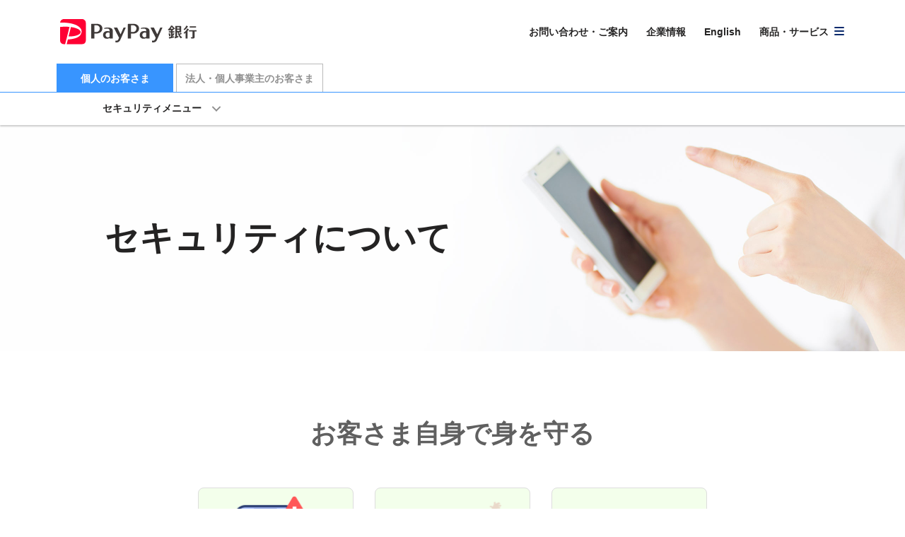

--- FILE ---
content_type: text/html
request_url: https://www.paypay-bank.co.jp/security/index.html?aatc=ot2403ot04ak
body_size: 2951
content:
<!doctype html>
<html lang="ja" class="static">
	<head>
		<meta charset="shift_jis">
		<meta name="viewport" content="width=device-width,initial-scale=1">
		<meta name="format-detection" content="telephone=no,email=no,address=no">
		<meta http-equiv="X-UA-Compatible" content="IE=edge">
		<title>セキュリティについて - PayPay銀行</title>
		<meta name="description" content="PayPay銀行のセキュリティ対策、万一のときの対処法などについてご紹介しています。">
		<link rel="canonical" href="https://www.paypay-bank.co.jp/security/index.html">
		<link rel="stylesheet" href="/common/css/common.css">
		<link rel="stylesheet" href="/security/css/security.css?v=250116">
		<script src="/common/js/init.js"></script>
		<script src="/common/js/zd/polyfill.min.js"></script>
		<script src="/common/js/zd/index.js" charset="utf-8"></script>
		<!-- GTM 20221004 --><script src="/common/js/gtm/virtualpageview.js"></script>
		<!-- AA 20221004 --><script src="/common/js/adobe/fdb40d642a7524d383849d9e1c4fbc3f56afb2dd/satelliteLib-27fe9326fc116198f78f7151ce8e9e10bd1f9cc9.js"></script>
		<script type="application/ld+json" id="jsonld-qa">{
			"@context": "https://schema.org",
			"@type": "FAQPage",
			"mainEntity": [
				{
					"@type": "Question",
					"name": "不審なメールやSMSが届きました。本物かどうか自分で判断することはできますか。",
					"acceptedAnswer": {
						"@type": "Answer",
						"text": "<p>偽メールやSMSは、PayPay銀行の本物のメールやSMSをコピーして作成することが多く、見分けることは非常に困難です。<br>本物かどうかは、お客さまご自身で判断しないようにしてください。<br>内容に不審な点があると感じた場合は、本文内に掲載されたURLは開かずに削除してください。</p><p>詳しくは、<a href=\"/security/prevention.html#phishing\">フィッシング</a>をご確認ください。</p>"
					}
				},
				{
					"@type": "Question",
					"name": "地震などの自然災害発生時にもちゃんと取引できるか心配です。",
					"acceptedAnswer": {
						"@type": "Answer",
						"text": "<p>PayPay銀行では、地震、洪水、テロなどによる「災害」に備え、遠隔地にシステムのバックアップセンターを設置しています。<br>災害時は、バックアップセンターのシステムに切り替え、サービスが継続できる体制を構築しています。また、定期的に危機管理プログラム（コンティンジェンシープラン）に基づく訓練も実施しています。<br>インターネット回線についても、障害発生時に備え、複数のアクセスルートを確保していますので、ご安心ください。</p>"
					}
				}
			]
		}</script>
	</head>
	<body id="securitytop">
		<!-- GTM 20221004 --><noscript><iframe src="https://www.googletagmanager.com/ns.html?id=GTM-PWPN53G" height="0" width="0" style="display:none;visibility:hidden"></iframe></noscript>

		<div id="disclaimer"></div>

		<header id="header" data-include-type="indivisual"></header>

		<main id="main">

			<aside id="service-menu" data-include-type="security"></aside>

			<div class="hdg-servicetop-01">
				<div class="inner">
					<h1 class="hdg">セキュリティについて</h1>
				</div>
			<!-- /.hdg-servicetop-01 --></div>

			<section class="sec-servicetop">
				<h2 class="hdg-servicetop-02">お客さま自身で身を守る</h2>
				<ul class="useup-01 jc-c">
					<li><a href="/security/prevention.html?aatc=ot2403ot04x">
						<span class="thumb bg1"><img src="/security/images/index_img001.png" alt="" width="220" height="208"></span>
						<b class="hdg">詐欺被害にあわないために</b>
					</a></li>
					<li><a href="/security/connection.html?aatc=ot2403ot04z">
						<span class="thumb bg1"><img src="/security/images/index_img002.png" alt="" width="220" height="208"></span>
						<b class="hdg">Web利用の注意事項</b>
					</a></li>
					<li><a href="/security/safety.html?aatc=ot2403ot04aa">
						<span class="thumb bg1"><img src="/security/images/index_img003.png" alt="" width="220" height="208"></span>
						<b class="hdg">重要物および情報の管理</b>
					</a></li>
				</ul>
				<h2 class="hdg-servicetop-02">セキュリティを強化できる機能</h2>
				<ul class="useup-01 jc-c">
					<li><a href="/security/tokenapp.html?aatc=ot2403ot04s">
						<span class="thumb bg2"><img src="/security/images/index_img004.png" alt="" width="220" height="208"></span>
						<b class="hdg">トークンアプリ</b>
						<span class="text">身に覚えのない取引をブロック</span>
					</a></li>
					<li><a href="/security/effort/set_limited.html?aatc=ot2403ot04t">
						<span class="thumb bg2"><img src="/security/images/index_img005.png" alt="" width="220" height="208"></span>
						<b class="hdg">各種限度額の設定</b>
						<span class="text">設定して被害を最小化</span>
					</a></li>
					<li><a href="/account/mail.html?aatc=ot2403ot04u">
						<span class="thumb bg2"><img src="/security/images/index_img014.png" alt="" width="220" height="208"></span>
						<b class="hdg">my m＠il・LINE</b>
						<span class="text">被害を早期発見</span>
					</a></li>
					<li><a href="/procedure/card-token.html?aatc=ot2403ot04v#card-stop">
						<span class="thumb bg2"><img src="/security/images/index_img007.png" alt="" width="220" height="208"></span>
						<b class="hdg">キャッシュカードの取引停止設定</b>
						<span class="text">意図しない出金を防止</span>
					</a></li>
				</ul>
				<h2 class="hdg-servicetop-02">不正な取引をブロック</h2>
				<ul class="useup-01 jc-c">
					<li><a href="/security/otp.html?aatc=ot2403ot04p">
						<span class="thumb bg3"><img src="/security/images/index_img008.png" alt="" width="220" height="208"></span>
						<b class="hdg">ワンタイムパスワード</b>
						<span class="text">再利用できない使い捨てタイプを採用</span>
					</a></li>
					<li><a href="/security/authentication/index.html?aatc=ot2403ot04q">
						<span class="thumb bg3"><img src="/security/images/index_img009.png" alt="" width="220" height="208"></span>
						<b class="hdg">電話認証</b>
						<span class="text">登録電話番号の確認でなりすましをブロック</span>
					</a></li>
					<li><a href="/security/crime.html?aatc=ot2403ot04r">
						<span class="thumb bg3"><img src="/security/images/index_img010.png" alt="" width="220" height="208"></span>
						<b class="hdg">当社の口座不正利用対策</b>
						<span class="text">24時間365日の監視体制</span>
					</a></li>
				</ul>
				<h2 class="hdg-servicetop-02">こんな行為は犯罪です</h2>
				<ul class="useup-01 jc-c">
					<li><a href="/security/buysell.html?aatc=ot2403ot04ab">
						<span class="thumb bg4"><img src="/security/images/index_img011.png" alt="" width="220" height="208"></span>
						<b class="hdg">口座の譲渡・売買</b>
					</a></li>
					<li><a href="/security/ecasino.html?aatc=ot2403ot04ac">
						<span class="thumb bg4"><img src="/security/images/index_img012.png" alt="" width="220" height="208"></span>
						<b class="hdg">オンラインカジノの利用</b>
					</a></li>
				</ul>
				<h2 class="hdg-servicetop-02">被害にあってしまったら</h2>
				<ul class="useup-01 jc-c">
					<li><a href="/security/contact.html?aatc=ot2403ot04ad">
						<span class="thumb bg2"><img src="/security/images/index_img013.png" alt="" width="220" height="208"></span>
						<b class="hdg">補償および被害相談</b>
					</a></li>
				</ul>
			<!-- /.sec-servicetop --></section>

			<section class="sec-servicetop">
				<h2 class="hdg-servicetop-02">お知らせ</h2>
				<ul class="list-news-01"><!--上限5件-->
					<li>
						<span class="date">2026年1月27日</span>
						<span class="content"><a href="/news/2026/0122-02.html">【更新】スマホを乗っ取るSIMスワップ詐欺にご注意ください</a></span>
					</li>
					<li>
						<span class="date">2025年12月11日</span>
						<span class="content"><a href="/business/news/2025/0331.html">【更新】【重要】法人口座を狙ったボイスフィッシングによる不正送金にご注意ください</a></span>
					</li>
					<li>
						<span class="date">2025年10月30日</span>
						<span class="content"><a href="/news/2025/1030.html">【不正送金対策】資金移動業者への振り込みについて</a></span>
					</li>
					<li>
						<span class="date">2025年8月29日</span>
						<span class="content"><a href="/news/2025/0829.html">トークンアプリ切替・再登録方法の一部変更について（8月29日）</a></span>
					</li>
					<li>
						<span class="date">2025年8月6日</span>
						<span class="content"><a href="/news/2025/0806.html">ニセの警察官等からの資金調査依頼にご注意ください</a></span>
					</li>
				<!-- /.list-news-01 --></ul>
			<!-- /.sec-servicetop --></section>

			<section class="sec-servicetop">
				<h2 class="hdg-servicetop-02">セキュリティに関するよくあるご質問</h2>
				<div id="jsonld2qa"></div>
				<p class="sec-servicetop-foot ta-l"><a href="https://faq.paypay-bank.co.jp/category/show/263?site_domain=customer" target="_blank"><span class="link-icon-faq">その他のよくあるご質問</span></a></p>
				<p class="sec-servicetop-foot ta-l mt-m"><a href="/security/glossary.html?aatc=ot2403ot04ae" class="link-arrow-01">セキュリティ用語</a></p>
			<!-- /.sec-servicetop --></section>

		</main>

		<footer id="footer" data-include-type="standard"></footer>

		<script src="/common/js/lib/jquery.min.js"></script>
		<script src="/common/js/lib/polyfill/dialog.js"></script>
		<script src="/common/js/common.js"></script>
		<!-- AA 20221004 --><script>_satellite.pageBottom();</script>
	</body>
</html>

--- FILE ---
content_type: text/css
request_url: https://www.paypay-bank.co.jp/security/css/security.css?v=250116
body_size: 3099
content:
@charset "shift_jis";

/* security */

/* styleguide
--------------------------------- */
.box-attention-01.type-01-04,
.attention-01.type-01-01,
.attention-01.type-01-02,
.attention-01.type-01-03 {
	background-color: #f6f6f6;
}
.box-attention-01.type-02-04,
.attention-01.type-02-01,
.attention-01.type-02-02,
.attention-01.type-02-03 {
	background-color: #e5f1ff;
}
.box-attention-01.type-03-04,
.attention-01.type-03-01,
.attention-01.type-03-02,
.attention-01.type-03-03 {
	background-color: #fff7e5;
}
.box-attention-01.type-04-04,
.attention-01.type-04-01,
.attention-01.type-04-02,
.attention-01.type-04-03 {
	background-color: #ffe5e5;
}
.box-attention-01.type-01-04,
.box-attention-01.type-02-04,
.box-attention-01.type-03-04,
.box-attention-01.type-04-04 {
	border: none;
	padding: 16px;
}
.box-attention-01.type-01-04 > dt,
.box-attention-01.type-02-04 > dt,
.box-attention-01.type-03-04 > dt,
.box-attention-01.type-04-04 > dt {
	background-image: none;
	text-align: center;
	padding-left: 0;
	font-size: 14px;
}
.box-attention-01.type-01-04 > dt::before,
.box-attention-01.type-02-04 > dt::before,
.box-attention-01.type-03-04 > dt::before,
.box-attention-01.type-04-04 > dt::before {
	content: "";
	display: inline-block;
	width: 18px;
	height: 18px;
	margin-top: -0.2em;
	margin-right: 8px;
	background-repeat: no-repeat;
	background-position: center center;
	background-size: 18px;
	vertical-align: middle;
}
.box-attention-01.type-01-04 > dt::before,
.attention-01.type-01-02 {
	background-image: url(/common/images/com_ic014.svg);
}
.box-attention-01.type-02-04 > dt::before,
.attention-01.type-02-02 {
	background-image: url(/common/images/com_ic009.svg);
}
.box-attention-01.type-03-04 > dt::before,
.attention-01.type-03-02 {
	background-image: url(/common/images/com_ic003.svg);
}
.box-attention-01.type-04-04 > dt::before,
.attention-01.type-04-02 {
	background-image: url(/common/images/com_ic012.svg);
}
.box-attention-01.type-01-04 > dd,
.box-attention-01.type-02-04 > dd,
.box-attention-01.type-03-04 > dd,
.box-attention-01.type-04-04 > dd {
	font-size: 12px;
}
.attention-01.type-01-03,
.attention-01.type-02-03,
.attention-01.type-03-03,
.attention-01.type-04-03 {
	border: none;
	background-image: none;
	padding: 16px;
	font-size: 12px;
}
.attention-01.type-01-02,
.attention-01.type-02-02,
.attention-01.type-03-02,
.attention-01.type-04-02 {
	border: none;
	background-position: 16px center;
	padding: 16px 16px 16px 42px;
	font-size: 12px;
}
.attention-01.type-01-01,
.attention-01.type-02-01,
.attention-01.type-03-01,
.attention-01.type-04-01 {
	border: none;
	background-image: none;
	padding: 16px;
	text-align: center;
	font-size: 12px;
}
@media screen and (max-width: 767px) {
	.box-attention-01.type-01-04 > dd,
	.box-attention-01.type-02-04 > dd,
	.box-attention-01.type-03-04 > dd,
	.box-attention-01.type-04-04 > dd,
	.attention-01.type-01-03,
	.attention-01.type-02-03,
	.attention-01.type-03-03,
	.attention-01.type-04-03,
	.attention-01.type-01-02,
	.attention-01.type-02-02,
	.attention-01.type-03-02,
	.attention-01.type-04-02,
	.attention-01.type-01-01,
	.attention-01.type-02-01,
	.attention-01.type-03-01,
	.attention-01.type-04-01{
		font-size: 11px;
	}
}
.box-attention-01.type-01-04 > dd .list-dot-01 > li,
.box-attention-01.type-02-04 > dd .list-dot-01 > li,
.box-attention-01.type-03-04 > dd .list-dot-01 > li,
.box-attention-01.type-04-04 > dd .list-dot-01 > li,
.box-attention-01.type-01-04 > dd .list-mark-02 > li,
.box-attention-01.type-02-04 > dd .list-mark-02 > li,
.box-attention-01.type-03-04 > dd .list-mark-02 > li,
.box-attention-01.type-04-04 > dd .list-mark-02 > li {
	padding-left: 1em;
}
.box-attention-01.type-01-04 > dd .list-dot-01 > li::before,
.box-attention-01.type-02-04 > dd .list-dot-01 > li::before,
.box-attention-01.type-03-04 > dd .list-dot-01 > li::before,
.box-attention-01.type-04-04 > dd .list-dot-01 > li::before {
	width: 2px;
	height: 2px;
}

/* step-design
--------------------------------- */
.step.scroll {
	overflow: auto;
}
.step-box {
	display: flex;
	justify-content: space-between;
	list-style-type: none;
}
.step-box.pb {
	padding-bottom: 90px;
}
.step.col-2 .step-box,
.step.col-3 .step-box {
	margin: auto;
}
.step.col-2 .step-box {
	width: 542px;
}
.step.col-3 .step-box {
	width: 830px;
}
.step.col-4 .step-box {
	width: 1120px;
}
.step-box li {
	position: relative;
	background-color: #f6f6f6;
	border-radius: 8px;
	width: 250px;
	padding: 2em 1em 0;
	font-size: .9em;
}
.step-box.img-smt li {
	height: 360px;
}
.step-box li > p {
	text-align: center;
}
.step-box li > .note-01 {
	position: absolute;
	top: 97%;
	left: 0;
	color: #606060;
	display: flex;
	justify-content: flex-start;
	align-items: flex-start;
	margin-top: 1.25em;
	font-size: 1.3rem;
}
.step-box.img-smt li .step-img {
	position: absolute;
	left: calc(50% - 88px);
	bottom: 0;
}
.step-box li:not(:first-child)::before,
.step-box li:not(:first-child)::after {
	content: "";
	position: absolute;
	display: block;
	background-color: #bababa;
	transform-origin: 50% 50%;
	width: 3px;
	height: 14px;
	border-radius: 2px;
	left: -22px;
}
.step-box li:not(:first-child)::before {
	transform: rotate(45deg);
	top: calc(50% - 3px);
}
.step-box li:not(:first-child)::after {
	transform: rotate(-45deg);
	bottom: calc(50% - 3px);
}
.step-design-control {
	display: none;
}
.step-design-control > span {
	margin: 24px 6px 0;
	width: 6px;
	height: 6px;
	background: #909090;
	border-radius: 50%;
	cursor: pointer;
}
.step-design-control > span.on {
	background: #ff0033;
}
@media screen and (max-width: 1080px) {
	.step {
		overflow: auto;
	}
	.step-box {
		padding-bottom: 20px;
	}
	.step-design-control {
		display: flex;
		justify-content: center;
		align-items: center;
	}
}
@media screen and (max-width: 767px) {
	.step-box.img-smt li {
		height: 340px;
	}
}

/* /security/contact/contact_02.html,
/security/contact/index.html,
/security/contact/organization/index.html
--------------------------------- */
#security-contact-contact02 .tel-box .tel-num-01,
#security-contact-index .tel-box .tel-num-01,
#contact-organization-index .tel-box .tel-num-01 {
	font-size: 3.6rem;
}
#security-contact-contact02 .tel-box .tel-num-02,
#security-contact-index .tel-box .tel-num-02,
#contact-organization-index .tel-box .tel-num-02 {
	font-size: 2.6rem;
}
#security-contact-contact02 .tel-box .inner > ul,
#security-contact-index .tel-box .inner > ul,
#contact-organization-index .tel-box .inner > ul {
	border-top: 1px solid #eee;
	font-size: 1.4rem;
	margin-top: 28px;
	padding-top: 16px;
}
#security-contact-contact02 .tel-box .box-attention-01,
#security-contact-index .tel-box .box-attention-01,
#contact-organization-index .tel-box .box-attention-01 {
	margin-top: 1.5em;
}
@media screen and (max-width: 767px) {
	#security-contact-contact02 .box-content-01.tel-box > .inner,
	#security-contact-index .box-content-01.tel-box > .inner,
	#contact-organization-index .box-content-01.tel-box > .inner {
		margin-left: 8px;
		margin-right: 8px;
	}
	#security-contact-contact02 .tel-box .tel-num-01,
	#security-contact-index .tel-box .tel-num-01,
	#contact-organization-index .tel-box .tel-num-01 {
		font-size: 2.6rem;
	}
	#security-contact-contact02 .tel-box .tel-num-02,
	#security-contact-index .tel-box .tel-num-02,
	#contact-organization-index .tel-box .tel-num-02 {
		font-size: 2rem;
	}
}

/* /security/crime/prv_phsh.html
--------------------------------- */
#security-crime-prv-phsh .box-attention-01 .tel-num {
	font-size: 2.6rem;
}
#security-crime-prv-phsh .box-attention-01 .list-desc-01 > div {
	border-top: 1px solid #bababa;
	padding-top: 1.5em;
}

/* /security/contact/index.html
--------------------------------- */
#security-contact-index .attention-01.type-03-03 > .list-dot-01 > li {
	padding-left: 1em;
	font-size: 12px;
}
@media screen and (max-width: 767px) {
	#security-contact-index .attention-01.type-03-03 > .list-dot-01 > li {
		font-size: 11px;
	}
}
#security-contact-index .attention-01.type-03-03 > .list-dot-01 > li::before {
	width: 2px;
	height: 2px;
}
#security-contact-index .contents {
	width: 665px;
	margin: 0 auto;
	padding: 48px 48px 20px;
	border-radius: 8px;
	background-color: #fff;
	box-sizing: border-box;
	font-size: 1.1em;
}
#security-contact-index .contents p:not(.note-01) {
	font-size: 1.4rem;
}
#security-contact-index .img-side-01 > .img {
	max-width: calc(30% - 12px);
	width: 100% !important;
	text-align: center;
}
#security-contact-index .list-desc-01 {
	margin-top: 10px;
}
#security-contact-index .line {
	position: relative;
	width: 4px;
	height: 75px;
	border-left: 4px dashed #33CDFF;
	margin: 10px auto;
}
#security-contact-index .line span {
	position: absolute;
	width: 161px;
	padding-left: 10px;
	top: 35%;
	color: #33CDFF;
	font-weight: bold;
}
@media screen and (max-width: 767px) {
	#security-contact-index .img-side-01 > .img{
		max-width: calc(40% - 12px);
		float: left;
		margin: 20px 20px 0 0;
	}
	#security-contact-index .line{
		height: 60px;
	}
	#security-contact-index .btn-cv-01 > a {
		min-width: 100%;
		line-height: 1.2;
	}
}
#security-contact-index .list-toggle-01 .btn-toggle-02,
#security-contact-index .list-toggle-01 .btn-toggle-03 {
	color: #3895ff;
	position: relative;
	display: flex;
	justify-content: flex-start;
	align-items: center;
	height: 5em;
	margin: 0;
	border: 0;
	padding: 0.5em 48px 0.5em 20px;
	background-color: #fff;
	font-size: 1.6rem;
	font-weight: bold;
	text-align: left;
	transition: color 120ms;
}
#security-contact-index .list-toggle-01 .btn-toggle-03 {
	margin: 0 auto;
}
#security-contact-index .list-toggle-01 .btn-toggle-02::before,
#security-contact-index .list-toggle-01 .btn-toggle-02::after,
#security-contact-index .list-toggle-01 .btn-toggle-03::before,
#security-contact-index .list-toggle-01 .btn-toggle-03::after {
	content: "";
	position: absolute;
	top: 50%;
	right: 24px;
	display: block;
	width: 9px;
	height: 2px;
	margin-top: -1px;
	margin-right: 2.5px;
	border-radius: 1px;
	background-color: #3895ff;
	transform-origin: 50% 50%;
	transition: background-color 120ms, transform 120ms;
}
#security-contact-index .list-toggle-01 [aria-expanded="true"] .btn-toggle-02::before,
#security-contact-index .list-toggle-01 [aria-expanded="true"] .btn-toggle-03::before {
	transform: rotate(-45deg);
}
#security-contact-index .list-toggle-01 [aria-expanded="true"] .btn-toggle-02::after,
#security-contact-index .list-toggle-01 [aria-expanded="true"] .btn-toggle-03::after {
	transform: rotate(45deg);
	margin-right: -2.5px;
}
#security-contact-index .list-toggle-01 [aria-expanded="false"] .btn-toggle-02::before,
#security-contact-index .list-toggle-01 [aria-expanded="false"] .btn-toggle-03::before {
	transform: rotate(45deg);
}
#security-contact-index .list-toggle-01 [aria-expanded="false"] .btn-toggle-02::after,
#security-contact-index .list-toggle-01 [aria-expanded="false"] .btn-toggle-03::after {
	transform: rotate(-45deg);
	margin-right: -2.5px;
}
#security-contact-index .inner-content-02 {
	padding: 0 22px;
}
#security-contact-index .chat-ttl-01 {
	background: url(/support/images/customer_ic010.png) no-repeat top 47% left 8px;
	background-size: 24px auto;
	padding-left: 2.8em;
}
#security-contact-index .box-content-02 {
	margin-top: 16px;
	padding: 20px 16px;
}
#security-contact-index .box-content-02 .btn-cv-02 {
	margin: .75em 0;
}
#security-contact-index .box-content-02 .btn-cv-02 .offline {
	border: 1px solid #ddd;
	color: #bababa;
	background-color: #ddd;
	cursor: default;
}
#security-contact-index .note-01-center {
	justify-content: center;
}
#security-contact-index .tel-box ul {
	border-top: 1px solid #eee;
	font-size: 1.4rem;
	margin-top: 28px;
	padding-top: 16px;
}
@media screen and (max-width: 767px) {
	#security-contact-index .list-toggle-01 .btn-toggle-02,
	#security-contact-index .list-toggle-01 .btn-toggle-03 {
		font-size: 1.4rem;
		padding-left: 8px;
	}
	#security-contact-index .inner-content-02 {
		padding: 0 4px; 
	}
	#security-contact-index .box-content-02 .btn-cv-01 > a {
		min-width: 35%;
		padding: 12px 4px;
		font-size: 1.4rem;
		line-height: 1.5;
	}
	#security-contact-index .inner-content-03 {
		padding: 0 8px; 
	}
}

/* /security/authentication/index.html
--------------------------------- */
#security-authentication-index .step-box li {
	background-color: #fff;
	padding-top: 0;
	font-size: 1em;
}
#security-authentication-index .step-box li:not(:first-child)::before,
#security-authentication-index .step-box li:not(:first-child)::after {
	left: -3px;
}
#security-authentication-index .step-box li:not(:first-child)::before {
	top: calc(50% - 86px);
}
#security-authentication-index .step-box li:not(:first-child)::after {
	bottom: calc(50% + 80px);
}
#security-authentication-index .step-box li .step-txt {
	text-align: left;
	width: 140px;
	margin-right: auto;
	margin-left: auto;
}
@media screen and (max-width: 1080px) {
	#security-authentication-index .step-box {
		width: 900px;
	}
}
@media screen and (max-width: 767px) {
	#security-authentication-index .step-box li .step-txt {
		width: 125px;
	}
	#security-authentication-index .step-box li:not(:first-child)::before {
	top: calc(50% - 78px);
	}
	#security-authentication-index .step-box li:not(:first-child)::after {
	bottom: calc(50% + 72px);
	}
}

/* /security/buysell.html
--------------------------------- */
#security-buysell .img-caption-01 > .caption{
	font-size: 1.6rem;
}
#security-buysell .column-01 .column-txt{
	margin-top: 33px;
}
#security-buysell .column-01 .column:last-child .column-txt{
	margin-top: 27px;
}
#security-buysell .column-box-02{
	display: flex;
}
#security-buysell .column-box-02 .box-content-02{
	margin-top: 40px;
	flex: 2;
	padding: 1.5em 48px 2em;
	border-radius: 0;
}
#security-buysell .column-box-02 .box-content-02:last-child{
	flex: 1;
	margin-left:20px;
}
#security-buysell .column-box-02 .box-content-02 .white-box{
	display: flex;
}
#security-buysell .column-box-02 .box-content-02 .white-box p:nth-of-type(1){
	font-size: 1.8rem;
}
#security-buysell .column-box-02 .box-content-02 .white-box-column{
	background-color: #fff;
	padding: 20px;
	flex: 1;
}
#security-buysell .column-box-02 .box-content-02 .white-box .white-box-column:nth-of-type(2){
	margin-left: 13px;
}
@media screen and (max-width: 767px) {
	#security-buysell .column-box-02,
	#security-buysell .column-box-02 .box-content-02 .white-box{
		display: block;
	}
	#security-buysell .img-caption-01 > .caption{
		font-size: 1.4rem;
	}
	#security-buysell .column-box-02 .box-content-02 {
		padding: 1.8em 10px;
	}
	#security-buysell .column-box-02 .box-content-02:last-child{
		margin-top: 20px;
		margin-left: 0px;
	}
	#security-buysell .column-box-02 .white-box {
		padding: 0 50px;
	}
	#security-buysell .column-box-02 .box-content-02 .white-box .white-box-column:nth-of-type(2){
		margin-left: 0px;
		margin-top: 15px;
	}
	#security-buysell .column-box-02 .box-content-02 .fs-l{
		font-size: 120%;
	}
	#security-buysell .column-box-02 .box-content-02 .white-box p:nth-of-type(1){
		font-size: 1.6rem;
	}
}
@media screen and (max-width: 480px) {
	#security-buysell .column-01 .column-txt,#security-buysell .column-01 .column:last-child .column-txt{
		margin-top: .75em;
	}
}

/* /security/contact.html,
/security/tokenapp.html
--------------------------------- */
#security-contact .column-01.jc-center,
#security-tokenapp .column-01.jc-center{
	justify-content: center;
}
#security-contact .column-01.col-2-3 > .column,
#security-tokenapp .column-01.col-2-3 > .column{
	width: calc(((100% - .01px) / 3) - (10px* 3));
}
@media screen and (max-width: 767px) {
	#security-contact .column-01.col-2-3 > .column,
	#security-tokenapp .column-01.col-2-3 > .column{
		width: calc(((100% - .01px) / 2) - (10px* 2));
	}
}

/* /security/contact.html
--------------------------------- */
#security-contact .tel-number{
	font-size: 160%;
}

/* /security/crime.html
--------------------------------- */
#security-crime .has-hdg-lbl{
	align-items: center;
	column-gap: .5em;
	display: flex;
	justify-content: center;
}
#security-crime .has-hdg-lbl > .hdg-lbl{
	background: #3895ff;
	border-radius: 100px;
	color: #fff;
	font-size: .6em;
	font-weight: normal;
	line-height: 1;
	padding: .5em 1em;
	white-space: nowrap;
}
@media screen and (max-width: 767px) {
	#security-crime .has-hdg-lbl{
		flex-direction: column;
		row-gap: 10px;
	}
}

/* /security/index.html
--------------------------------- */
#securitytop .hdg-servicetop-01::before{
	background-image: url(/security/images/index_hdg001_pc.jpg);
}
#securitytop .hdg-servicetop-01::after{
	background-color: #f7fcff;
}
#securitytop .useup-01.jc-c{
	justify-content: center;
}
#securitytop .useup-01 .thumb.bg1{
	background-color: #f3ffeb;
}
#securitytop .useup-01 .thumb.bg2{
	background-color: #fffaee;
}
#securitytop .useup-01 .thumb.bg3{
	background-color: #eef9ff;
}
#securitytop .useup-01 .thumb.bg4{
	background-color: #ffeadd;
}
@media screen and (max-width: 767px) {
	#securitytop .hdg-servicetop-01::before{
		background-image: url(/security/images/index_hdg001_smt.jpg);
	}
	#securitytop .hdg-servicetop-01 .hdg{
		margin-top: -22%;
		line-height: 1;
	}
}
@media screen and (max-width: 374px) {
	#securitytop .hdg-servicetop-01 .hdg{
		font-size: 3rem;
	}
}

/* /security/effort/set_limited.html
--------------------------------- */
#security-effort-set_limited .step-box.img-smt li.h380{
	height: 380px;
}
@media screen and (max-width: 767px) {
	#security-effort-set_limited .step-box.img-smt li.h380{
		height: 340px;
	}
}

/* /security/prevention.html
--------------------------------- */
#security-prevention .img-note {
	display: none;
}
#security-prevention .img-scroll {
	margin-bottom: 28px;
}
@media screen and (max-width: 537px) {
	#security-prevention .img-note {
		display: inherit;
	}
	#security-prevention .img-scroll {
		overflow-x: scroll;
		margin-bottom: 20px;
		padding-bottom: 8px;
	}
	#security-prevention .img-scroll img {
	max-width: 537px;
	}
}


--- FILE ---
content_type: text/plain
request_url: https://www.paypay-bank.co.jp/common/include/header_menu/indivisual.txt
body_size: 746
content:
<nav class="inner">
	<p class="close"><button type="button" class="dialog-close"><span>•Â‚¶‚éiEscƒL[j</span></button></p>
	<ul class="header-menu-list">
		<li><a href="/">PayPay‹âsƒgƒbƒv</a></li>
		<li><a href="/support/customer.html?cr=top_hs16m">‚¨–â‚¢‡‚í‚¹E‚²ˆÄ“à</a></li>
		<li><a href="/company/index.html?cr=top_hs02">Šé‹Æî•ñ</a></li>
		<li><a href="https://faq.paypay-bank.co.jp/?site_domain=english">English</a></li>
		<li class="service"><a href="/">¤•iEƒT[ƒrƒX</a>
			<ul>
				<li><a href="javascript:void(0);" onclick="nbgca05_ci_open('1', 'C250200945')" data-track-id="header_menu_indivisual_depositrevolutionclick">—a‹àŠv–½<span class="label">íÝ“Á“T</span></a></li>
				<li><a href="/paypay/index.html?cr=top_hs03">PayPay</a></li>
				<li><a href="/payment-balance/index.html?cr=top_hs21" data-track-id="header_menu_paymentbalance">PayPayƒfƒrƒbƒg</a></li>
				<li><a href="/line/index.html?cr=top_hs20">LINE</a></li>
				<li><a href="/debit/index.html?cr=top_hs04">VisaƒfƒrƒbƒgƒJ[ƒh</a></li>
				<li><a href="/cardloan/index.html?cr=top_hs05">ƒJ[ƒhƒ[ƒ“</a></li>
				<li><a href="/mortgage/index.html?cr=top_hs06">Z‘îƒ[ƒ“</a></li>
				<li><a href="/save/ordinary.html?cr=top_hs19">‰~•’Ê—a‹à</a></li>
				<li><a href="/save/fixed/index.html?cr=top_hs17">‰~’èŠú—a‹à</a></li>
				<li><a href="/fcd/index.html?cr=top_hs07">ŠO‰Ý—a‹à</a></li>
				<li><a href="/trust/index.html?cr=top_hs08">“ŠŽ‘M‘õENISA</a></li>
				<li><a href="/fx/index.html?cr=top_hs09">FX</a></li>
				<li><a href="/sports/index.html?cr=top_hs10">ƒXƒ|[ƒc‚­‚¶</a></li>
				<li><a href="/lottery/index.html?cr=top_hs11">•ó‚­‚¶</a></li>
				<li><a href="/racing/index.html?cr=top_hs12">Œö‰c‹£‹Z</a></li>
				<li><a href="/paypaycard/index.html?cr=top_hs18">PayPayƒJ[ƒh</a></li>
				<li><a href="/paypaysec/index.html?cr=top_hs22">PayPayØŒ”</a></li>
				<li><a href="/payment/payforex.html?cr=top_hs13">ŠCŠO‘—‹ài’ñŒgƒT[ƒrƒXj</a></li>
			</ul>
		</li>
	</ul>
	<ul class="account-action">
		<li class="open"><a href="/account/index.html?cr=top_hs14">ŒûÀ‚ðŠJÝ‚·‚é</a></li>
		<li class="login"><a href="javascript:void(0);" onclick="jnb_login_open();">ƒƒOƒCƒ“</a></li>
	</ul>
</nav>


--- FILE ---
content_type: text/plain
request_url: https://www.paypay-bank.co.jp/common/include/footer/standard.txt
body_size: 755
content:
<div class="inner">
	<nav class="link-footer-01">
		<ul>
			<li><a href="/policy/privacy/index.html">ƒvƒ‰ƒCƒoƒV[ƒ|ƒŠƒV[</a></li>
			<li><a href="/terms/index.html">“–ƒTƒCƒg‚Ì‚²—˜—p‚É‚ ‚½‚Á‚Ä</a></li>
			<li><a href="/policy/index.html">ŠeŽí•ûj</a></li>
			<li><a href="/regulation/index.html">Žæˆø‹K’èW</a></li>
			<li><a href="/company/index.html">Šé‹Æî•ñ</a></li>
			<li><a href="/recruit/index.html">Ì—pî•ñ</a></li>
			<li><a href="/support/customer.html">‚¨–â‚¢‡‚í‚¹</a></li>
			<li><a href="/trademark/index.html">¤•W‚É‚Â‚¢‚Ä</a></li>
		</ul>
	</nav>
	<p class="logo"><a href="/"><img src="/common/images/com_logo001.svg" alt="PayPay‹âs" width="382" height="72"></a></p>
	<div class="desc">
		<p>“o˜^‹à—Z‹@ŠÖ ŠÖ“Œà–±‹Ç’·i“o‹àj‘æ624† <br class="smt">“ú–{ØŒ”‹Æ‹¦‰ï ˆê”ÊŽÐ’c–@l ‹à—Zæ•¨Žæˆø‹Æ‹¦‰ï‰Á“ü</p>
	</div>
	<p class="copyright"><small>&copy;PayPay Bank</small></p>
</div>


--- FILE ---
content_type: image/svg+xml
request_url: https://www.paypay-bank.co.jp/common/images/com_logo001.svg
body_size: 2314
content:
<?xml version="1.0" encoding="utf-8"?>
<!DOCTYPE svg PUBLIC "-//W3C//DTD SVG 1.1//EN" "http://www.w3.org/Graphics/SVG/1.1/DTD/svg11.dtd">
<svg version="1.1" id="layer_1" xmlns="http://www.w3.org/2000/svg" xmlns:xlink="http://www.w3.org/1999/xlink" x="0px" y="0px" width="382.067px" height="72px" viewBox="0 0 382.067 72" enable-background="new 0 0 382.067 72" xml:space="preserve">
<g>
	<path fill="#FFFFFF" d="M61.355,0c5.855,0,10.644,4.791,10.644,10.645v50.709c0,5.854-4.789,10.645-10.644,10.645L10.647,72
		C4.792,72,0,67.208,0,61.354V22.531l0.029-12.455C0.332,4.484,4.984,0,10.648,0H61.355"/>
	<path fill="#FF0033" d="M14.022,72h-3.375C4.792,72,0,67.208,0,61.354V22.531c9.554-0.965,18.466-0.946,26.28-0.185L14.022,72z
		 M57.327,38.438c1.686-6.878-9.401-13.24-27.158-15.643l-6.445,26.816C38.605,50.315,55.51,45.837,57.327,38.438 M61.355,0H10.648
		C4.984,0,0.332,4.484,0.029,10.076c42.454-1.2,63.104,13.571,59.862,28.296c-2.92,13.257-16.389,18.341-38.277,20.01l-3.273,13.617
		h43.014c5.855,0,10.644-4.791,10.644-10.645V10.645C71.999,4.791,67.21,0,61.355,0"/>
	<path fill="#3F3A39" d="M204.516,13.455h-5.88h-6.877c-1.164,0-2.107,0.944-2.107,2.107v40.187h8.984v-14.38
		c0,0,2.619,0.005,5.88,0.005c8.696,0,16.576-5.424,16.576-14.615C221.092,17.569,213.212,13.455,204.516,13.455 M198.636,37.049
		V17.776c0,0,2.772,0.011,5.88,0.011c4.408,0,9.271,3.345,9.271,9.078c0,5.733-4.862,10.189-9.271,10.189
		C200.242,37.055,198.636,37.049,198.636,37.049 M236.393,24.082c-6.801,0-10.289,1.67-10.289,1.67l0.832,2.523
		c0,0,2.56-1.188,7.576-1.188c5.574,0,6.71,2.709,6.71,6.401l-0.071,1.651c-1.195-0.352-3.988-0.816-6.848-0.816
		c-4.25,0-11.271,2.624-11.271,11.178c0,8.15,6.184,10.805,10.574,10.805c3.622,0,5.827-1.119,7.615-2.228v1.671h8.978V33.488
		C250.199,26.448,243.194,24.082,236.393,24.082 M236.775,52.333c-3.904,0-6.701-2.876-6.701-7.127s3.743-6.754,7.156-6.754
		c1.72,0,3.357,0.475,3.991,1.019v10.896C240.122,51.321,238.839,52.333,236.775,52.333 M271.182,59.591
		c-2.729,6.03-7.222,6.816-9.229,7.048c-2.108,0.245-4.368,0.145-4.368,0.145v-4.928c4.002,0,6.182,0.313,8.542-4.368l1.601-4.062
		L252.98,24.08h9.422l9.668,19.507l8.551-19.505h6.121C286.742,24.082,273.909,53.563,271.182,59.591 M101.78,13.455h-5.879h-6.878
		c-1.165,0-2.107,0.944-2.107,2.107v40.187h8.985v-14.38c0,0,2.619,0.005,5.879,0.005c8.697,0,16.577-5.424,16.577-14.615
		C118.357,17.569,110.477,13.455,101.78,13.455 M95.901,37.049V17.776c0,0,2.77,0.011,5.879,0.011c4.407,0,9.27,3.345,9.27,9.078
		c0,5.733-4.862,10.189-9.27,10.189C97.505,37.055,95.901,37.049,95.901,37.049 M133.657,24.082c-6.8,0-10.291,1.67-10.291,1.67
		l0.833,2.523c0,0,2.559-1.188,7.577-1.188c5.575,0,6.709,2.709,6.709,6.401l-0.072,1.651c-1.192-0.352-3.985-0.816-6.847-0.816
		c-4.249,0-11.27,2.624-11.27,11.178c0,8.15,6.184,10.805,10.574,10.805c3.622,0,5.826-1.119,7.615-2.228v1.671h8.975V33.488
		C147.46,26.448,140.458,24.082,133.657,24.082 M134.038,52.333c-3.903,0-6.703-2.876-6.703-7.127s3.744-6.754,7.159-6.754
		c1.718,0,3.357,0.475,3.991,1.019v10.896C137.384,51.321,136.104,52.333,134.038,52.333 M168.445,59.591
		c-2.727,6.03-7.222,6.816-9.228,7.048c-2.107,0.245-4.368,0.145-4.368,0.145v-4.928c4.002,0,6.183,0.313,8.539-4.368l1.605-4.062
		l-14.75-29.346h9.421l9.67,19.507l8.551-19.505h6.121C184.006,24.082,171.173,53.563,168.445,59.591 M305.052,49.014l3.625-0.619
		c0.234-2.888-0.646-7.819-0.661-7.849l-0.035-0.072l-4.531,1.092l0.093,0.148c1.296,2.207,1.493,7.181,1.498,7.21L305.052,49.014z
		 M358.127,20.649c-1.787-0.74-2.859-1.164-4.831-1.975c-1.126,4.796-5.763,9.023-7.279,10.375c0.75,1.032,1.139,1.636,1.947,2.617
		C349.987,31.019,355.893,25.436,358.127,20.649 M360.751,29.245c-1.787-0.739-2.932-1.516-4.905-2.327
		c-1.394,5.111-7.362,10.72-10.007,12.276c0.749,1.03,1.138,1.634,1.948,2.615c0.666-0.214,2.063-1.138,3.709-2.442v16.256h5.368
		V34.461C358.55,32.679,360.01,30.834,360.751,29.245 M376.326,24.241h4.336v-3.664h-17.757v3.664h9.305H376.326z M360.751,31.797
		v3.663h10.087v14.807c0,1.764-0.762,1.91-1.612,1.91c-0.477,0-1.13-0.073-1.561-0.146c-0.164-0.033-0.938-0.177-1.294-0.213
		l-0.184-0.022v3.176l0.122,0.032c0.119,0.032,0.24,0.063,0.362,0.089c1.24,0.241,3.354,0.523,5.226,0.523
		c4.762,0,4.762-2.611,4.762-5.135V35.46h0.202h5.206v-3.663H360.751z M314.593,45.015v-6.428h5.459v-3.663h-5.459v-3.316h2.901
		l-0.042-2.986c0.333,0.381,0.66,0.768,1.009,1.136l3.705-2.859c-3.048-2.333-7.256-6.88-7.737-8.037h-3.86
		c-1.151,3.604-5.741,9.03-9.091,11.559l4.345,2.652c0.477-0.407,0.95-0.91,1.413-1.465h2.866v3.316h-5.852v3.663h5.89v12.197
		c0,0-4.611,0.776-5.89,0.971l1.313,4.105c3.37-0.701,10.129-2.353,13.959-3.287l-0.213-3.56l-4.716,0.913v-2.928l1.876,1.082
		c1.657-1.794,3.953-6.625,3.958-6.653l0.017-0.066c0,0-2.605-0.88-4.076-1.352C316.181,41.409,315.269,43.562,314.593,45.015
		 M309.74,27.944c1.721-2.936,2.922-5.798,2.922-5.798c1.169,1.863,2.58,3.88,4.188,5.798H309.74z M335.207,44.736
		c1.67-0.464,4.42-1.668,5.409-2.615l-2.491-3.557c-0.541,0.733-2.763,2.846-4.145,3.595c-0.435-1.257-0.87-3.088-0.926-4.48
		l5.929,0.014V21.451c0-0.887-0.521-1.653-1.404-1.653h-14.794l-0.005,0.421v30.086l-1.329,0.187v4.985l9.595-3.556v-3.656
		c-1.57,0.429-2.656,0.698-3.49,0.948V37.692h2.155c1.018,9.46,4.754,14.126,8.094,17.462l4.308-3.156
		C342.112,51.998,337.081,49.042,335.207,44.736 M327.556,23.462h6.521v3.664h-6.521V23.462z M327.556,30.328h6.521v3.645h-6.521
		V30.328z"/>
</g>
</svg>


--- FILE ---
content_type: image/svg+xml
request_url: https://www.paypay-bank.co.jp/common/images/com_ic007.svg
body_size: 609
content:
<?xml version="1.0" encoding="utf-8"?>
<svg version="1.1" id="layer_1" xmlns="http://www.w3.org/2000/svg" xmlns:xlink="http://www.w3.org/1999/xlink" x="0px" y="0px" viewBox="0 0 14 24" style="enable-background:new 0 0 14 24;" xml:space="preserve">
<style type="text/css">
	.st0{fill:#3895FF;}
	.st1{display:none;fill:#3895FF;}
</style>
<path id="combain_2-2" class="st0" d="M0.6,23.4c-0.8-0.8-0.8-2.1,0-2.8L9.2,12L0.6,3.4c-0.8-0.8-0.8-2.1,0-2.8c0.8-0.8,2-0.8,2.8,0
	l10,10c0.8,0.8,0.8,2.1,0,2.9l-10,10C2.7,24.2,1.4,24.2,0.6,23.4L0.6,23.4z"/>
<path id="combain_2-2_1_" class="st1" d="M13.4,0.6c0.8,0.8,0.8,2.1,0,2.8L4.8,12l8.6,8.6c0.8,0.8,0.8,2.1,0,2.8
	c-0.8,0.8-2,0.8-2.8,0l-10-10c-0.8-0.8-0.8-2.1,0-2.9l10-10C11.3-0.2,12.6-0.2,13.4,0.6L13.4,0.6z"/>
</svg>


--- FILE ---
content_type: application/javascript
request_url: https://www.paypay-bank.co.jp/common/js/zd/index.js
body_size: 4098
content:
const _imNotice = function() {}
_imNotice.prototype = {
  //====================================
  // 設定
  //====================================
  maps: [
    //----------------------------------
    // // 【記述例】
    // {
    //   id: 'top',                                             // 設定用内部ID。ユニーク値を設定してください。
    //   template: 'common',                                    // 出力するHTMLタイプ。[ common | inquiry | housing ]
    //   domains: ['sorry1.paypay-bank.co.jp'],                // 設定を適応するドメイン。配列で複数指定可能です。
    //   urls: ['^\/$'],                                        // 設定を適応するURL。配列で複数指定可能です。
    //   params: {                                              // 一覧の設定。「limit」には表示件数を、「labels」には対応するタグを指定。「labels」は配列で複数して可能です。
    //     notice: {labels: ['output:PPBトップ'], limit: 3},     // 「重要なお知らせ」の設定。 
    //     customer: {labels: ['output:PPBトップ'], limit: 3},   // 「カスタマーセンター」の設定。 
    //   },
    // },

    // サイトトップ	https://www.paypay-bank.co.jp/
    {
      id: 'ppb_top',
      template: 'common',
      urls: ['^\/$', '^\/index\.html$'],  
      params: {
        notice: {labels: ['output:PPBトップ'], limit: 3},
      },
    },

    // ビジネストップ	https://www.paypay-bank.co.jp/business/index.html
    {
      id: 'ppb_business',
      template: 'common',
      urls: ['^\/business\/($|index\.html$)'], 
      params: {
        notice: {labels: ['output:ビジネストップP'], limit: 3},
      },
    },
    // お客さまサポート（個人のお客さま）	https://help.japannetbank.co.jp/hc/ja/categories/900000154123
    {
      id: 'ppb_support',
      template: 'inquiry',
      urls: ['^\/hc\/ja\/categories\/900000154123'],
      params: {
        notice: {labels: ['output:お客さまサポートP'], limit: 3},
        customer: {labels: ['output:カスタマーセンター客サポP'], limit: 1},
      },
    },
    // お客さまサポート（法人・個人事業主のお客さま）	https://help.paypay-bank.co.jp/hc/ja/categories/900000154143
    {
      id: 'ppb_business_support',
      template: 'inquiry',
      urls: ['^\/hc\/ja\/categories\/900000154143'],
      params: {
        notice: {labels: ['output:お客さまサポート法人P'], limit: 3},
        customer: {labels: ['output:カスタマーセンター客サポ法人P'], limit: 1},
      },
    },
    // お問い合わせ（個人のお客さま）	https://www.paypay-bank.co.jp/support/customer.html
    {
      id: 'ppb_customer',
      template: 'inquiry',
      urls: ['\/support\/customer\.html'],
      params: {
        notice: {labels: ['output:お問い合わせ個人P'], limit: 3},
        customer: {labels: ['output:カスタマーセンター個人P'], limit: 1},
      },
    },
    // お問い合わせ（法人）	https://www.paypay-bank.co.jp/business/customer.html
    {
      id: 'ppb_business_customer',
      template: 'inquiry',
      urls: ['^\/business\/customer.html'],
      params: {
        notice: {labels: ['output:お問い合わせ法人P'], limit: 3},
        customer: {labels: ['output:カスタマーセンター法人P'], limit: 1},
      },
    },
    // Visaデビットトップ	https://www.paypay-bank.co.jp/debit/index.html
    {
      id: 'ppb_debit',
      template: 'common',
      urls: ['^\/debit\/($|index\.html$)'], 
      params: {
        notice: {labels: ['output:VisaデビットP'], limit: 3},
      },
    },
    // 公営競技トップ	https://www.paypay-bank.co.jp/racing/index.html
    {
      id: 'ppb_racing',
      template: 'common',
      urls: ['^\/racing\/($|index\.html$)'], 
      params: {
        notice: {labels: ['output:公営競技P'], limit: 3},
      },
    },
    // カードローントップ	https://www.paypay-bank.co.jp/cardloan/index.html
    {
      id: 'ppb_cardloan',
      template: 'common',
      urls: ['^\/cardloan\/($|index\.html$)'], 
      params: {
        notice: {labels: ['output:カードローンP'], limit: 3},
      },
    },
    // 投信トップ	https://www.paypay-bank.co.jp/trust/index.html
    {
      id: 'ppb_trust',
      template: 'common',
      urls: ['^\/trust\/($|index\.html$)'], 
      params: {
        notice: {labels: ['output:投資信託P'], limit: 3},
      },
    },
    // 外貨トップ	https://www.paypay-bank.co.jp/fcd/index.html
    {
      id: 'ppb_fcd',
      template: 'common',
      urls: ['^\/fcd\/($|index\.html$)'], 
      params: {
        notice: {labels: ['output:外貨預金P'], limit: 3},
      },
    },
    // FXトップ	https://www.paypay-bank.co.jp/fx/index.html
    {
      id: 'ppb_fx',
      template: 'common',
      urls: ['^\/fx\/($|index\.html$)'],
      params: {
        notice: {labels: ['output:FXP'], limit: 3},
      },
    },
    // FXログイン
    {
      id: 'ppb_fx_login',
      template: 'common',
      urls: ['^\/login\.html$', '^\/sp\/login\.html$'],
      params: {
        notice: {labels: ['output:FXログイン'], limit: 3},
      },
    },
    // 宝くじトップ	https://www.paypay-bank.co.jp/lottery/index.html
    {
      id: 'ppb_lottery',
      template: 'common',
      urls: ['^\/lottery\/($|index\.html$)'], 
      params: {
        notice: {labels: ['output:宝くじP'], limit: 3},
      },
    },
    // スポーツくじトップ	https://www.paypay-bank.co.jp/sports/index.html
    {
      id: 'ppb_sports',
      template: 'common',
      urls: ['^\/sports\/($|index\.html$)'], 
      params: {
        notice: {labels: ['output:スポーツくじP'], limit: 3},
      },
    },
    // 住宅ローン	https://www.paypay-bank.co.jp/mortgage/index.html
    {
      id: 'ppb_housing',
      template: 'common',
      urls: ['^\/mortgage\/($|index\.html$)'],
      params: {
        notice: {labels: ['output:住宅ローンP'], limit: 3},
      },
    },
    // 住宅ローン申込ナビ	https://hl.paypay-bank.co.jp/ec/login/
    {
      id: 'ppb_ec_login',
      template: 'housing',
      urls: ['^\/ec\/login\/($|index\.html$)'],
      params: {
        notice: {labels: ['output:住宅ローン申込ナビP'], limit: 3},
      },
    },
    // 手続き早わかりナビ、診断画面	https://www.paypay-bank.co.jp/help/answer/index.html, https://www.paypay-bank.co.jp/help/question/index.html
    {
      id: 'help_navi',
      template: 'common',
      urls: ['^\/help\/answer\/($|index\.html$)','^\/help\/question\/($|index\.html$)'],
      params: {
        notice: {labels: ['output:手続き早わかりナビ'], limit: 3},
      },
    },
    // キャンペーン一覧（個人）https://www.paypay-bank.co.jp/campaign/index.html
    {
      id: 'ca_index',
      template: 'common',
      urls: ['^\/campaign\/($|index\.html$)'],
      params: {
        notice: {labels: ['output:キャンペーン一覧'], limit: 3},
      },
    },
    // キャンペーン一覧（法人）https://www.paypay-bank.co.jp/business/campaign/index.html
    {
      id: 'ca_business_index',
      template: 'common',
      urls: ['^\/business\/campaign\/($|index\.html$)'],
      params: {
        notice: {labels: ['output:法人キャンペーン一覧'], limit: 3},
      },
    },
    // エラー	https://www.paypay-bank.co.jp/systemsorry/ds.html
    {
      id: 'ppb_sorry',
      template: 'common',
      urls: ['^\/systemsorry\/ds\.html$'],  
      params: {
        notice: {labels: ['output:sorryP'], limit: 3},
      },
    },
    //----------------------------------
  ],
  const: {
    api: {
      domain: 'https://custnavi.zendesk.com',
      listUrl: '/api/v2/help_center/articles/search.json',
    },
    dom: {
      targetArea: '#imNotice',
    },
    baseUrl: location.pathname,
    baseDomain: location.hostname,
  },
  options: {
    sortBy: 'edited_at',
    sortOrder: 'desc',
  },
  doms: {
  },
  store: {
    lsitData: [],
  },
  query: {},

  //====================================
  // 初期化
  //====================================
  init: function(date){
    this.getQueryString();
    this.getSettings();
    this.getListData();
  },

  //====================================
  // GETパラメータ取得
  //====================================
  getQueryString: function(){
    var arg = {};
    var query = location.search.substring(1).split('&');
    for (var i=0; i<query.length; i++){
      var k = query[i].split('=');
      arg[k[0]] = k[1];
    }
    
    this.query = arg;
  },
  
  //====================================
  // 設定情報更新
  //====================================
  getSettings: function(){
    // GETパラメータの値で上書き
    this.options = Object.assign( 
      this.deepCopy(this.options),
      this.query
    )
    
  },

  //====================================
  // 配列コピー
  //====================================
  deepCopy: function(sourceObj){
    return JSON.parse(JSON.stringify(sourceObj))
  },

  //====================================
  // オブジェクト結合
  //====================================
  joinObj: function(obj, fDelimiter, sDelimiter) {
    var tmpArr = [];
    if (typeof obj === 'undefined') return '';
    if (typeof fDelimiter === 'undefined') fDelimiter = '';
    if (typeof sDelimiter === 'undefined') sDelimiter = '';
    for (var key in obj) {
      tmpArr.push(key + fDelimiter + obj[key]);
    }
    return tmpArr.join(sDelimiter);
  },

  //====================================
  // 一覧データ取得
  //====================================
  getListData: function(){
    var self = this;
    var errorConf = {template: 'error'};
    var thisId = this.options.id || '';
    var conf = this.deepCopy(this.maps);

    // ドメインで絞り込み
    conf = conf.filter(function(l){
      return !l.domains ? false : l.domains.find(function(m){
        return m === self.const.baseDomain
      })
    });
    if (conf.length <= 0){
      // 該当ドメインなしの場合は、ドメイン指定無しデータのみ抽出
      conf = this.deepCopy(this.maps);
      conf = conf.filter(function(l){
        return !l.domains
      })
    }

    // URLから設定値を取得（ID指定時はIDからも取得可能）
    conf = conf.find(function(l){ 
      return l.id === thisId;
    }) || conf.find(function(l){ 
      return l.urls.find(function(m){
        return self.const.baseUrl.match(new RegExp(m))
      });
    })

    // 設定なしはエラー
    if (!conf){
      this.render(errorConf, null)
      return;
    }

    // API接続先URL編集
    var apiUrl = this.const.api.domain + this.const.api.listUrl

    // APIパラメータ編集
    var params = {}
    if (this.options.sortBy) {
      params['sort_by'] = this.options.sortBy;
    }
    if (this.options.sortBy) {
      params['sort_order'] = this.options.sortOrder;
    }

    // 複数ラベルを一括取得
    var _params = Object.keys(conf.params).map(function (key) { 
      return {
        key: key, 
        limit: conf.params[key].limit,
        label: encodeURIComponent( conf.params[key].labels.join(',') ),
      }; 
    });
    var requests = _params.map(function (l) {
      params['label_names'] = l.label
      params['per_page'] = l.limit
      
      return self.getData(
        apiUrl,
        params
      )
    })

    // データ取得
    Promise.all(
      requests
    ).then(
      function(response){
        var data = {}
        for (var i=0; i<_params.length; i++){
          data[_params[i].key] = self.sortData(response[i].results)
        }
        self.render(conf, data)
      },
      function(){
        self.render(errorConf, null)
      }
    );
  },

  //====================================
  // リモートデータ取得
  //====================================
  getData: function(url, params){
//    var self = this;
	var self = this;
	var t = new Date();
	t.setDate( t.getDate() + 1 );
	var _cache = t.getFullYear() + '-' + (t.getMonth() + 1) + '-' + t.getDate() + ' ' + t.getHours() + ':' + t.getMinutes();

    return new Promise(function(resolve, reject){
 //     var _url = url + '?' + self.joinObj(params, '=', '&' )
	  var _url = url + '?' + self.joinObj(params, '=', '&' );
	  _url += '&created_before=' + _cache;

      var req = new XMLHttpRequest();
      req.open('GET', _url, true);
      req.responseType = 'json';
      req.onload = function() {
        if (req.readyState !== 4 || req.status !== 200){ 
          reject(new Error(req.statusText));
        } else {
          localData = req.response
          if (JSON && navigator.userAgent.toLowerCase().indexOf('trident') >= 0) {
            localData = JSON.parse(localData);
          }            
          resolve(localData);
        }
      };
      req.onerror = function() {
        reject(new Error(req.statusText));
      };
      req.send(null);
    });
  },

  //====================================
  // ソート
  //====================================
  sortData: function(data){
    var self = this;
    return data.sort(function(a, b) {
      var result = -1;
      if (a[self.options.sortBy] > b[self.options.sortBy]) {
        result = 1;
      }
      if (self.options.sortOrder === 'desc'){
        result = result * -1;
      }
      return result
    })
  },

  //====================================
  // 共通HTML
  //====================================
  getDateFormat: function(date){
    var _date = new Date(date);
    var y = ( '0000' + _date.getFullYear() ).slice( -4 );
    var m = ( '00' + (_date.getMonth() + 1) ).slice( -2 );
    var d = ( '00' + _date.getDate() ).slice( -2 );
    return y + '年' + m + '月' + d + '日'
  },

  //======================================
  // HTMLテンプレート
  //======================================
  render: function(conf, data){
    var $targetArea = document.querySelector(this.const.dom.targetArea)

    var html = '';
    switch(conf.template){
      case 'common':
        html = this.getTemplateCommon(data);
        break;
      case 'inquiry':
        html = this.getTemplateInquiry(data);
        break;
      case 'housing':
        html = this.getTemplateHousing(data);
        break;
      case 'error':
        html = this.getTemplateError(data);
        break;
    }

    if (html !== ''){
      $targetArea.innerHTML = html;
    }else{
      $targetArea.style.display = 'none'
    }
  },

  //======================================
  // エラーHTML
  //======================================
  getTemplateError: function(){
    // var html = '\
    // データの取得に失敗しました\
    // ';

    var html = '';

    return html;
  },
  
  //======================================
  // 共通HTML
  //======================================
  getTemplateCommon: function(data){
    var html = '';

    if (data.notice.length <= 0){
      return html;
    }

    html += '<div id="imNoticeMain">'
    html += '<div id="imNoticeTitle">重要なお知らせ</div>'
    html += '<div id="imNoticeListWrap">'
    html += '<dl id="imNoticeList">'
    for (var i=0; i<data.notice.length; i++){
      html += '<dt>' + this.getDateFormat(data.notice[i].edited_at) + '</dt>'
      html += '<dd><a href="' + data.notice[i].html_url + '" target="_blank">'
      html += data.notice[i].title
      html += '</a></dd>'
    }
    html += '</dl>'
    html += '</div>'
    html += '</div>'

    return html;
  },

  //======================================
  // お問い合わせHTML
  //======================================
  getTemplateInquiry: function(data){
    var html = '';

    if (data.notice.length <= 0 && data.customer.length <= 0){
      return html;
    }

    html += '<div id="imNoticeMain">'

    if (data.notice.length > 0){
      html += '<div id="imNoticeTitle">重要なお知らせ</div>'
      html += '<div id="imNoticeListWrap">'
      html += '<dl id="imNoticeList">'
      for (var i=0; i<data.notice.length; i++){
        html += '<dt>' + this.getDateFormat(data.notice[i].edited_at) + '</dt>'
        html += '<dd><a href="' + data.notice[i].html_url + '" target="_blank">'
        html += data.notice[i].title
        html += '</a></dd>'
      }
      html += '</dl>'
      html += '</div>'
    }

    if (data.customer.length > 0){
      html += '<div id="imNoticeCustTitle">カスタマーセンターからのお知らせ</div>'
      html += '<div id="imNoticeCustContWrap">'
      for (var i=0; i<data.customer.length; i++){
        html += '<div id="imNoticeCustCont">' + data.customer[i].body + '</div>'
      }
      html += '</div>'
    }
    html += '</div>'

    return html;
  },

  //======================================
  // 住宅ローン申込ナビHTML
  //======================================
  getTemplateHousing: function(data){

    var html = '';

    if (data.notice.length <= 0){
      return html;
    }

    html += '<div id="imNoticeMain">'
    html += '<div id="imNoticeTitle">重要なお知らせ</div>'
    html += '<div id="imNoticeListWrap">'
    html += '<dl id="imNoticeList">'
    for (var i=0; i<data.notice.length; i++){
      html += '<dt>' + this.getDateFormat(data.notice[i].edited_at) + '</dt>'
      html += '<dd><a href="' + data.notice[i].html_url + '" target="_blank">'
      html += data.notice[i].title
      html += '</a></dd>'
    }
    html += '</dl>'
    html += '</div>'
    html += '</div>'

    return html;
  }
}

//======================================
// 実行
//======================================
document.addEventListener('DOMContentLoaded', function() {
  var imNotice = new _imNotice()
  imNotice.init();
});


--- FILE ---
content_type: text/plain
request_url: https://www.paypay-bank.co.jp/common/include/header/indivisual.txt
body_size: 670
content:
<div class="inner">
	<div class="common-menu">
		<p class="site-logo">
			<a href="/"><img src="/common/images/com_logo001.svg" alt="PayPay‹âs" width="382" height="72"></a>
		</p>
		<ul class="site-link">
			<li><a href="/support/customer.html?cr=top_hs16m">‚¨–â‚¢‡‚í‚¹E‚²ˆÄ“à</a></li>
			<li><a href="/company/index.html?cr=top_hs02">Šé‹Æî•ñ</a></li>
			<li><a href="https://faq.paypay-bank.co.jp/?site_domain=english">English</a></li>
			<li class="service"><a href="#header-menu"><span><span>¤•iEƒT[ƒrƒX</span></span></a></li>
		</ul>
		<dialog id="header-menu" data-include-type="indivisual"></dialog>
	</div>
	<nav class="target-tab">
		<ul>
			<li><a href="/" class="active">ŒÂl‚Ì‚¨‹q‚³‚Ü</a></li>
			<li><a href="/business/index.html">–@lEŒÂlŽ–‹ÆŽå‚Ì‚¨‹q‚³‚Ü</a></li>
		</ul>
	</nav>
</div>


--- FILE ---
content_type: text/plain
request_url: https://www.paypay-bank.co.jp/common/include/service_menu/security.txt
body_size: 509
content:
<div class="ui"><button type="button"><span>ƒZƒLƒ…ƒŠƒeƒBƒƒjƒ…[</span></button></div>
<div class="content">
	<nav class="inner">
		<p class="top"><a href="/security/index.html">ƒZƒLƒ…ƒŠƒeƒB‚É‚Â‚¢‚Ä</a></p>
		<dl class="service-menu-list">
			<div>
				<dt>ˆÀSˆÀ‘S‚Ì‚½‚ß‚Ì“–ŽÐ‚ÌŽæ‚è‘g‚Ý</dt>
				<dd>
					<ul>
						<li><a href="/security/otp.html">ƒƒ“ƒ^ƒCƒ€ƒpƒXƒ[ƒh‚Ì‚²ˆÄ“à</a></li>
						<li><a href="/security/authentication/index.html">“d˜b”FØ</a></li>
						<li><a href="/security/crime.html">ŒûÀ‚Ì•s³—˜—p‚É‘Î‚·‚é“–ŽÐ‚ÌŽæ‚è‘g‚Ý</a></li>
						<li><a href="/security/tokenapp.html">ƒg[ƒNƒ“ƒAƒvƒŠ‚ÌƒZƒLƒ…ƒŠƒeƒB</a></li>
					</ul>
				</dd>
			</div>
			<div>
				<dt>‚¨‹q‚³‚ÜŽ©g‚Åg‚ðŽç‚é</dt>
				<dd>
					<ul>
						<li><a href="/security/prevention.html">¼‹\”íŠQ‚É‚ ‚í‚È‚¢‚½‚ß‚É</a></li>
						<li><a href="/security/connection.html">Web—˜—p‚É‚ ‚½‚Á‚Ä‚Ì’ˆÓŽ–€‚¨‚æ‚Ñ‘Îô</a></li>
						<li><a href="/security/safety.html">d—v•¨‚¨‚æ‚Ñî•ñ‚ÌŠÇ—</a></li>
					</ul>
				</dd>
			</div>
			<div>
				<dt>‚±‚ñ‚Èsˆ×‚Í”Æß‚Å‚·</dt>
				<dd>
					<ul>
						<li><a href="/security/buysell.html">ŒûÀ‚Ì÷“nE”„”ƒ‚Ì‹ÖŽ~‚É‚Â‚¢‚Ä</a></li>
						<li><a href="/security/ecasino.html">ƒIƒ“ƒ‰ƒCƒ“ƒJƒWƒm‚Ì—˜—p‚Í”Æß‚Å‚·</a></li>
					</ul>
				</dd>
			</div>
			<div>
				<dt>”íŠQ‚É‚ ‚Á‚Ä‚µ‚Ü‚Á‚½‚ç</dt>
				<dd>
					<ul>
						<li><a href="/security/contact.html">•âž‚¨‚æ‚Ñ”íŠQ‘Š’k</a></li>
					</ul>
				</dd>
			</div>
		</dl>
	</nav>
</div>


--- FILE ---
content_type: image/svg+xml
request_url: https://www.paypay-bank.co.jp/common/images/com_ic005.svg
body_size: 735
content:
<?xml version="1.0" encoding="utf-8"?>
<!-- Generator: Adobe Illustrator 25.2.1, SVG Export Plug-In . SVG Version: 6.00 Build 0)  -->
<svg version="1.1" id="レイヤー_1" xmlns="http://www.w3.org/2000/svg" xmlns:xlink="http://www.w3.org/1999/xlink" x="0px"
	 y="0px" viewBox="0 0 36 36" style="enable-background:new 0 0 36 36;" xml:space="preserve">
<style type="text/css">
	.st0{fill:#FFFFFF;}
	.st1{fill:#002970;}
	.st2{fill:#3895FF;}
</style>
<g>
	<g id="グループ_1511" transform="translate(2.751 2.751)">
		<g id="楕円形_276" transform="translate(1.249 1.249)">
			<circle class="st0" cx="14" cy="14" r="18"/>
			<path class="st1" d="M14-4C4.06-4-4,4.06-4,14c0,9.94,8.06,18,18,18s18-8.06,18-18C32,4.06,23.94-4,14-4z M29.37,14
				c0,8.47-6.89,15.37-15.37,15.37C5.53,29.37-1.37,22.47-1.37,14S5.53-1.37,14-1.37C22.47-1.37,29.37,5.53,29.37,14z"/>
		</g>
		<path id="パス_2213" class="st2" d="M16.3,4.92c-3.79-0.58-7.33,2.02-7.91,5.81c-0.03,0.17-0.05,0.34-0.06,0.51
			c-0.01,0.29,0.21,0.53,0.49,0.54c0.01,0,0.02,0,0.03,0h2.48c0.26-0.01,0.47-0.21,0.5-0.47c0.26-1.9,2.02-3.23,3.92-2.97
			c0.08,0.01,0.16,0.03,0.24,0.04c1.68,0.38,2.83,1.92,2.73,3.64c-0.23,3.1-4.88,2.94-5.18,7.91c-0.01,0.27,0.2,0.5,0.47,0.51
			c0.01,0,0.01,0,0.02,0h2.48c0.27-0.01,0.48-0.22,0.5-0.48c0.43-3.69,5.81-4.1,5.11-9.04C21.71,7.87,19.35,5.44,16.3,4.92z"/>
	</g>
	<path id="長方形_1545" class="st2" d="M18,24.75L18,24.75c1.24,0,2.25,1.01,2.25,2.25l0,0c0,1.24-1.01,2.25-2.25,2.25l0,0
		c-1.24,0-2.25-1.01-2.25-2.25l0,0C15.75,25.76,16.76,24.75,18,24.75z"/>
</g>
</svg>
